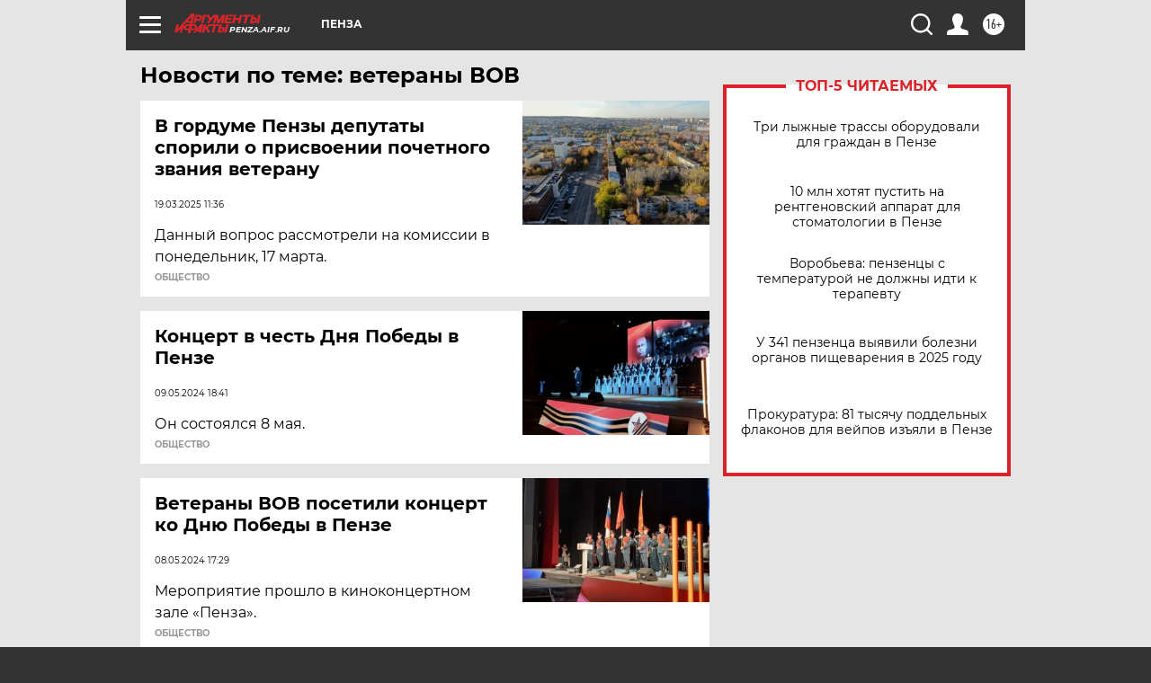

--- FILE ---
content_type: text/html; charset=UTF-8
request_url: https://penza.aif.ru/tag/vjetjerany_vov
body_size: 17333
content:
<!DOCTYPE html>
<!--[if IE 8]><html class="ie8"> <![endif]-->
<!--[if gt IE 8]><!--><html lang="ru"> <!--<![endif]-->
<head>
    <!-- created_at 27-01-2026 17:10:28 -->
    <script>
        window.isIndexPage = 0;
        window.isMobileBrowser = 0;
        window.disableSidebarCut = 1;
        window.bannerDebugMode = 0;
    </script>

                
                                    <meta http-equiv="Content-Type" content="text/html; charset=utf-8" >
<meta name="format-detection" content="telephone=no" >
<meta name="viewport" content="width=device-width, user-scalable=no, initial-scale=1.0, maximum-scale=1.0, minimum-scale=1.0" >
<meta http-equiv="X-UA-Compatible" content="IE=edge,chrome=1" >
<meta name="HandheldFriendly" content="true" >
<meta name="format-detection" content="telephone=no" >
<meta name="theme-color" content="#ffffff" >
<meta name="description" content="ветераны ВОВ — самые актуальные и последние новости сегодня. Будьте в курсе главных свежих новостных событий дня и последнего часа, фото и видео репортажей на сайте Аргументы и Факты." >
<meta name="facebook-domain-verification" content="jiqbwww7rrqnwzjkizob7wrpmgmwq3" >
        <title>ветераны ВОВ — последние новости сегодня | АиФ Пенза</title>    <link rel="shortcut icon" type="image/x-icon" href="/favicon.ico" />
    <link rel="icon" type="image/svg+xml" href="/favicon.svg">
    
    <link rel="preload" href="/redesign2018/fonts/montserrat-v15-latin-ext_latin_cyrillic-ext_cyrillic-regular.woff2" as="font" type="font/woff2" crossorigin>
    <link rel="preload" href="/redesign2018/fonts/montserrat-v15-latin-ext_latin_cyrillic-ext_cyrillic-italic.woff2" as="font" type="font/woff2" crossorigin>
    <link rel="preload" href="/redesign2018/fonts/montserrat-v15-latin-ext_latin_cyrillic-ext_cyrillic-700.woff2" as="font" type="font/woff2" crossorigin>
    <link rel="preload" href="/redesign2018/fonts/montserrat-v15-latin-ext_latin_cyrillic-ext_cyrillic-700italic.woff2" as="font" type="font/woff2" crossorigin>
    <link rel="preload" href="/redesign2018/fonts/montserrat-v15-latin-ext_latin_cyrillic-ext_cyrillic-800.woff2" as="font" type="font/woff2" crossorigin>
    <link href="https://penza.aif.ru/tag/vjetjerany_vov" rel="canonical" >
<link href="https://penza.aif.ru/redesign2018/css/style.css?5a7" media="all" rel="stylesheet" type="text/css" >
<link href="https://penza.aif.ru/img/icon/apple_touch_icon_57x57.png?5a7" rel="apple-touch-icon" sizes="57x57" >
<link href="https://penza.aif.ru/img/icon/apple_touch_icon_114x114.png?5a7" rel="apple-touch-icon" sizes="114x114" >
<link href="https://penza.aif.ru/img/icon/apple_touch_icon_72x72.png?5a7" rel="apple-touch-icon" sizes="72x72" >
<link href="https://penza.aif.ru/img/icon/apple_touch_icon_144x144.png?5a7" rel="apple-touch-icon" sizes="144x144" >
<link href="https://penza.aif.ru/img/icon/apple-touch-icon.png?5a7" rel="apple-touch-icon" sizes="180x180" >
<link href="https://penza.aif.ru/img/icon/favicon-32x32.png?5a7" rel="icon" type="image/png" sizes="32x32" >
<link href="https://penza.aif.ru/img/icon/favicon-16x16.png?5a7" rel="icon" type="image/png" sizes="16x16" >
<link href="https://penza.aif.ru/img/manifest.json?5a7" rel="manifest" >
<link href="https://penza.aif.ru/img/safari-pinned-tab.svg?5a7" rel="mask-icon" color="#d55b5b" >
<link href="https://ads.betweendigital.com" rel="preconnect" crossorigin="" >
        <script type="text/javascript">
    //<!--
    var isRedesignPage = true;    //-->
</script>
<script type="text/javascript" src="https://penza.aif.ru/js/output/jquery.min.js?5a7"></script>
<script type="text/javascript" src="https://penza.aif.ru/js/output/header_scripts.js?5a7"></script>
<script type="text/javascript">
    //<!--
    var _sf_startpt=(new Date()).getTime()    //-->
</script>
<script type="text/javascript" src="https://yastatic.net/s3/passport-sdk/autofill/v1/sdk-suggest-with-polyfills-latest.js?5a7"></script>
<script type="text/javascript">
    //<!--
    window.YandexAuthParams = {"oauthQueryParams":{"client_id":"b104434ccf5a4638bdfe8a9101264f3c","response_type":"code","redirect_uri":"https:\/\/aif.ru\/oauth\/yandex\/callback"},"tokenPageOrigin":"https:\/\/aif.ru"};    //-->
</script>
<script type="text/javascript">
    //<!--
    function AdFox_getWindowSize() {
    var winWidth,winHeight;
	if( typeof( window.innerWidth ) == 'number' ) {
		//Non-IE
		winWidth = window.innerWidth;
		winHeight = window.innerHeight;
	} else if( document.documentElement && ( document.documentElement.clientWidth || document.documentElement.clientHeight ) ) {
		//IE 6+ in 'standards compliant mode'
		winWidth = document.documentElement.clientWidth;
		winHeight = document.documentElement.clientHeight;
	} else if( document.body && ( document.body.clientWidth || document.body.clientHeight ) ) {
		//IE 4 compatible
		winWidth = document.body.clientWidth;
		winHeight = document.body.clientHeight;
	}
	return {"width":winWidth, "height":winHeight};
}//END function AdFox_getWindowSize

function AdFox_getElementPosition(elemId){
    var elem;
    
    if (document.getElementById) {
		elem = document.getElementById(elemId);
	}
	else if (document.layers) {
		elem = document.elemId;
	}
	else if (document.all) {
		elem = document.all.elemId;
	}
    var w = elem.offsetWidth;
    var h = elem.offsetHeight;	
    var l = 0;
    var t = 0;
	
    while (elem)
    {
        l += elem.offsetLeft;
        t += elem.offsetTop;
        elem = elem.offsetParent;
    }

    return {"left":l, "top":t, "width":w, "height":h};
} //END function AdFox_getElementPosition

function AdFox_getBodyScrollTop(){
	return self.pageYOffset || (document.documentElement && document.documentElement.scrollTop) || (document.body && document.body.scrollTop);
} //END function AdFox_getBodyScrollTop

function AdFox_getBodyScrollLeft(){
	return self.pageXOffset || (document.documentElement && document.documentElement.scrollLeft) || (document.body && document.body.scrollLeft);
}//END function AdFox_getBodyScrollLeft

function AdFox_Scroll(elemId,elemSrc){
   var winPos = AdFox_getWindowSize();
   var winWidth = winPos.width;
   var winHeight = winPos.height;
   var scrollY = AdFox_getBodyScrollTop();
   var scrollX =  AdFox_getBodyScrollLeft();
   var divId = 'AdFox_banner_'+elemId;
   var ltwhPos = AdFox_getElementPosition(divId);
   var lPos = ltwhPos.left;
   var tPos = ltwhPos.top;

   if(scrollY+winHeight+5 >= tPos && scrollX+winWidth+5 >= lPos){
      AdFox_getCodeScript(1,elemId,elemSrc);
	  }else{
	     setTimeout('AdFox_Scroll('+elemId+',"'+elemSrc+'");',100);
	  }
}//End function AdFox_Scroll    //-->
</script>
<script type="text/javascript">
    //<!--
    function AdFox_SetLayerVis(spritename,state){
   document.getElementById(spritename).style.visibility=state;
}

function AdFox_Open(AF_id){
   AdFox_SetLayerVis('AdFox_DivBaseFlash_'+AF_id, "hidden");
   AdFox_SetLayerVis('AdFox_DivOverFlash_'+AF_id, "visible");
}

function AdFox_Close(AF_id){
   AdFox_SetLayerVis('AdFox_DivOverFlash_'+AF_id, "hidden");
   AdFox_SetLayerVis('AdFox_DivBaseFlash_'+AF_id, "visible");
}

function AdFox_getCodeScript(AF_n,AF_id,AF_src){
   var AF_doc;
   if(AF_n<10){
      try{
	     if(document.all && !window.opera){
		    AF_doc = window.frames['AdFox_iframe_'+AF_id].document;
			}else if(document.getElementById){
			         AF_doc = document.getElementById('AdFox_iframe_'+AF_id).contentDocument;
					 }
		 }catch(e){}
    if(AF_doc){
	   AF_doc.write('<scr'+'ipt type="text/javascript" src="'+AF_src+'"><\/scr'+'ipt>');
	   }else{
	      setTimeout('AdFox_getCodeScript('+(++AF_n)+','+AF_id+',"'+AF_src+'");', 100);
		  }
		  }
}

function adfoxSdvigContent(banID, flashWidth, flashHeight){
	var obj = document.getElementById('adfoxBanner'+banID).style;
	if (flashWidth == '100%') obj.width = flashWidth;
	    else obj.width = flashWidth + "px";
	if (flashHeight == '100%') obj.height = flashHeight;
	    else obj.height = flashHeight + "px";
}

function adfoxVisibilityFlash(banName, flashWidth, flashHeight){
    	var obj = document.getElementById(banName).style;
	if (flashWidth == '100%') obj.width = flashWidth;
	    else obj.width = flashWidth + "px";
	if (flashHeight == '100%') obj.height = flashHeight;
	    else obj.height = flashHeight + "px";
}

function adfoxStart(banID, FirShowFlNum, constVisFlashFir, sdvigContent, flash1Width, flash1Height, flash2Width, flash2Height){
	if (FirShowFlNum == 1) adfoxVisibilityFlash('adfoxFlash1'+banID, flash1Width, flash1Height);
	    else if (FirShowFlNum == 2) {
		    adfoxVisibilityFlash('adfoxFlash2'+banID, flash2Width, flash2Height);
	        if (constVisFlashFir == 'yes') adfoxVisibilityFlash('adfoxFlash1'+banID, flash1Width, flash1Height);
		    if (sdvigContent == 'yes') adfoxSdvigContent(banID, flash2Width, flash2Height);
		        else adfoxSdvigContent(banID, flash1Width, flash1Height);
	}
}

function adfoxOpen(banID, constVisFlashFir, sdvigContent, flash2Width, flash2Height){
	var aEventOpenClose = new Image();
	var obj = document.getElementById("aEventOpen"+banID);
	if (obj) aEventOpenClose.src =  obj.title+'&rand='+Math.random()*1000000+'&prb='+Math.random()*1000000;
	adfoxVisibilityFlash('adfoxFlash2'+banID, flash2Width, flash2Height);
	if (constVisFlashFir != 'yes') adfoxVisibilityFlash('adfoxFlash1'+banID, 1, 1);
	if (sdvigContent == 'yes') adfoxSdvigContent(banID, flash2Width, flash2Height);
}


function adfoxClose(banID, constVisFlashFir, sdvigContent, flash1Width, flash1Height){
	var aEventOpenClose = new Image();
	var obj = document.getElementById("aEventClose"+banID);
	if (obj) aEventOpenClose.src =  obj.title+'&rand='+Math.random()*1000000+'&prb='+Math.random()*1000000;
	adfoxVisibilityFlash('adfoxFlash2'+banID, 1, 1);
	if (constVisFlashFir != 'yes') adfoxVisibilityFlash('adfoxFlash1'+banID, flash1Width, flash1Height);
	if (sdvigContent == 'yes') adfoxSdvigContent(banID, flash1Width, flash1Height);
}    //-->
</script>
<script type="text/javascript" async="true" src="https://yandex.ru/ads/system/header-bidding.js?5a7"></script>
<script type="text/javascript" src="https://ad.mail.ru/static/sync-loader.js?5a7"></script>
<script type="text/javascript" async="true" src="https://cdn.skcrtxr.com/roxot-wrapper/js/roxot-manager.js?pid=42c21743-edce-4460-a03e-02dbaef8f162"></script>
<script type="text/javascript" src="https://cdn-rtb.sape.ru/js/uids.js?5a7"></script>
<script type="text/javascript">
    //<!--
        var adfoxBiddersMap = {
    "betweenDigital": "816043",
 "mediasniper": "2218745",
    "myTarget": "810102",
 "buzzoola": "1096246",
 "adfox_roden-media": "3373170",
    "videonow": "2966090", 
 "adfox_adsmart": "1463295",
  "Gnezdo": "3123512",
    "roxot": "3196121",
 "astralab": "2486209",
  "getintent": "3186204",
 "sape": "2758269",
 "adwile": "2733112",
 "hybrid": "2809332"
};
var syncid = window.rb_sync.id;
	  var biddersCpmAdjustmentMap = {
      'adfox_adsmart': 0.6,
	  'Gnezdo': 0.8,
	  'adwile': 0.8
  };

if (window.innerWidth >= 1024) {
var adUnits = [{
        "code": "adfox_153825256063495017",
  "sizes": [[300, 600], [240,400]],
        "bids": [{
                "bidder": "betweenDigital",
                "params": {
                    "placementId": "3235886"
                }
            },{
                "bidder": "myTarget",
                "params": {
                    "placementId": "555209",
"sendTargetRef": "true",
"additional": {
"fpid": syncid
}			
                }
            },{
                "bidder": "hybrid",
                "params": {
                    "placementId": "6582bbf77bc72f59c8b22f65"
                }
            },{
                "bidder": "buzzoola",
                "params": {
                    "placementId": "1252803"
                }
            },{
                "bidder": "videonow",
                "params": {
                    "placementId": "8503533"
                }
            },{
                    "bidder": "adfox_adsmart",
                    "params": {
						p1: 'cqguf',
						p2: 'hhro'
					}
            },{
                    "bidder": "roxot",
                    "params": {
						placementId: '2027d57b-1cff-4693-9a3c-7fe57b3bcd1f',
						sendTargetRef: true
					}
            },{
                    "bidder": "mediasniper",
                    "params": {
						"placementId": "4417"
					}
            },{
                    "bidder": "Gnezdo",
                    "params": {
						"placementId": "354318"
					}
            },{
                    "bidder": "getintent",
                    "params": {
						"placementId": "215_V_aif.ru_D_Top_300x600"
					}
            },{
                    "bidder": "adfox_roden-media",
                    "params": {
						p1: "dilmj",
						p2: "emwl"
					}
            },{
                    "bidder": "astralab",
                    "params": {
						"placementId": "642ad3a28528b410c4990932"
					}
            }
        ]
    },{
        "code": "adfox_150719646019463024",
		"sizes": [[640,480], [640,360]],
        "bids": [{
                "bidder": "adfox_adsmart",
                    "params": {
						p1: 'cmqsb',
						p2: 'ul'
					}
            },{
                "bidder": "sape",
                "params": {
                    "placementId": "872427",
					additional: {
                       sapeFpUids: window.sapeRrbFpUids || []
                   }				
                }
            },{
                "bidder": "roxot",
                "params": {
                    placementId: '2b61dd56-9c9f-4c45-a5f5-98dd5234b8a1',
					sendTargetRef: true
                }
            },{
                "bidder": "getintent",
                "params": {
                    "placementId": "215_V_aif.ru_D_AfterArticle_640х480"
                }
            }
        ]
    },{
        "code": "adfox_149010055036832877",
		"sizes": [[970,250]],
		"bids": [{
                    "bidder": "adfox_roden-media",
                    "params": {
						p1: 'dilmi',
						p2: 'hfln'
					}
            },{
                    "bidder": "buzzoola",
                    "params": {
						"placementId": "1252804"
					}
            },{
                    "bidder": "getintent",
                    "params": {
						"placementId": "215_V_aif.ru_D_Billboard_970x250"
					}
            },{
                "bidder": "astralab",
                "params": {
                    "placementId": "67bf071f4e6965fa7b30fea3"
                }
            },{
                    "bidder": "hybrid",
                    "params": {
						"placementId": "6582bbf77bc72f59c8b22f66"
					}
            },{
                    "bidder": "myTarget",
                    "params": {
						"placementId": "1462991",
"sendTargetRef": "true",
"additional": {
"fpid": syncid
}			
					}
            }			           
        ]        
    },{
        "code": "adfox_149874332414246474",
		"sizes": [[640,360], [300,250], [640,480]],
		"codeType": "combo",
		"bids": [{
                "bidder": "mediasniper",
                "params": {
                    "placementId": "4419"
                }
            },{
                "bidder": "buzzoola",
                "params": {
                    "placementId": "1220692"
                }
            },{
                "bidder": "astralab",
                "params": {
                    "placementId": "66fd25eab13381b469ae4b39"
                }
            },
			{
                    "bidder": "betweenDigital",
                    "params": {
						"placementId": "4502825"
					}
            }
			           
        ]        
    },{
        "code": "adfox_149848658878716687",
		"sizes": [[300,600], [240,400]],
        "bids": [{
                "bidder": "betweenDigital",
                "params": {
                    "placementId": "3377360"
                }
            },{
                "bidder": "roxot",
                "params": {
                    placementId: 'fdaba944-bdaa-4c63-9dd3-af12fc6afbf8',
					sendTargetRef: true
                }
            },{
                "bidder": "sape",
                "params": {
                    "placementId": "872425",
					additional: {
                       sapeFpUids: window.sapeRrbFpUids || []
                   }
                }
            },{
                "bidder": "adwile",
                "params": {
                    "placementId": "27990"
                }
            }
        ]        
    }
],
	syncPixels = [{
    bidder: 'hybrid',
    pixels: [
    "https://www.tns-counter.ru/V13a****idsh_ad/ru/CP1251/tmsec=idsh_dis/",
    "https://www.tns-counter.ru/V13a****idsh_vid/ru/CP1251/tmsec=idsh_aifru-hbrdis/",
    "https://mc.yandex.ru/watch/66716692?page-url=aifru%3Futm_source=dis_hybrid_default%26utm_medium=%26utm_campaign=%26utm_content=%26utm_term=&page-ref="+window.location.href
]
  }
  ];
} else if (window.innerWidth < 1024) {
var adUnits = [{
        "code": "adfox_14987283079885683",
		"sizes": [[300,250], [300,240]],
        "bids": [{
                "bidder": "betweenDigital",
                "params": {
                    "placementId": "2492448"
                }
            },{
                "bidder": "myTarget",
                "params": {
                    "placementId": "226830",
"sendTargetRef": "true",
"additional": {
"fpid": syncid
}			
                }
            },{
                "bidder": "hybrid",
                "params": {
                    "placementId": "6582bbf77bc72f59c8b22f64"
                }
            },{
                "bidder": "mediasniper",
                "params": {
                    "placementId": "4418"
                }
            },{
                "bidder": "buzzoola",
                "params": {
                    "placementId": "563787"
                }
            },{
                "bidder": "roxot",
                "params": {
                    placementId: '20bce8ad-3a5e-435a-964f-47be17e201cf',
					sendTargetRef: true
                }
            },{
                "bidder": "videonow",
                "params": {
                    "placementId": "2577490"
                }
            },{
                "bidder": "adfox_adsmart",
                    "params": {
						p1: 'cqmbg',
						p2: 'ul'
					}
            },{
                    "bidder": "Gnezdo",
                    "params": {
						"placementId": "354316"
					}
            },{
                    "bidder": "getintent",
                    "params": {
						"placementId": "215_V_aif.ru_M_Top_300x250"
					}
            },{
                    "bidder": "adfox_roden-media",
                    "params": {
						p1: "dilmx",
						p2: "hbts"
					}
            },{
                "bidder": "astralab",
                "params": {
                    "placementId": "642ad47d8528b410c4990933"
                }
            }			
        ]        
    },{
        "code": "adfox_153545578261291257",
		"bids": [{
                    "bidder": "sape",
                    "params": {
						"placementId": "872426",
					additional: {
                       sapeFpUids: window.sapeRrbFpUids || []
                   }
					}
            },{
                    "bidder": "roxot",
                    "params": {
						placementId: 'eb2ebb9c-1e7e-4c80-bef7-1e93debf197c',
						sendTargetRef: true
					}
            }
			           
        ]        
    },{
        "code": "adfox_165346609120174064",
		"sizes": [[320,100]],
		"bids": [            
            		{
                    "bidder": "buzzoola",
                    "params": {
						"placementId": "1252806"
					}
            },{
                    "bidder": "getintent",
                    "params": {
						"placementId": "215_V_aif.ru_M_FloorAd_320x100"
					}
            }
			           
        ]        
    },{
        "code": "adfox_155956315896226671",
		"bids": [            
            		{
                    "bidder": "buzzoola",
                    "params": {
						"placementId": "1252805"
					}
            },{
                    "bidder": "sape",
                    "params": {
						"placementId": "887956",
					additional: {
                       sapeFpUids: window.sapeRrbFpUids || []
                   }
					}
            },{
                    "bidder": "myTarget",
                    "params": {
						"placementId": "821424",
"sendTargetRef": "true",
"additional": {
"fpid": syncid
}			
					}
            }
			           
        ]        
    },{
        "code": "adfox_149874332414246474",
		"sizes": [[640,360], [300,250], [640,480]],
		"codeType": "combo",
		"bids": [{
                "bidder": "adfox_roden-media",
                "params": {
					p1: 'dilmk',
					p2: 'hfiu'
				}
            },{
                "bidder": "mediasniper",
                "params": {
                    "placementId": "4419"
                }
            },{
                "bidder": "roxot",
                "params": {
                    placementId: 'ba25b33d-cd61-4c90-8035-ea7d66f011c6',
					sendTargetRef: true
                }
            },{
                "bidder": "adwile",
                "params": {
                    "placementId": "27991"
                }
            },{
                    "bidder": "Gnezdo",
                    "params": {
						"placementId": "354317"
					}
            },{
                    "bidder": "getintent",
                    "params": {
						"placementId": "215_V_aif.ru_M_Comboblock_300x250"
					}
            },{
                    "bidder": "astralab",
                    "params": {
						"placementId": "66fd260fb13381b469ae4b3f"
					}
            },{
                    "bidder": "betweenDigital",
                    "params": {
						"placementId": "4502825"
					}
            }
			]        
    }
],
	syncPixels = [
  {
    bidder: 'hybrid',
    pixels: [
    "https://www.tns-counter.ru/V13a****idsh_ad/ru/CP1251/tmsec=idsh_mob/",
    "https://www.tns-counter.ru/V13a****idsh_vid/ru/CP1251/tmsec=idsh_aifru-hbrmob/",
    "https://mc.yandex.ru/watch/66716692?page-url=aifru%3Futm_source=mob_hybrid_default%26utm_medium=%26utm_campaign=%26utm_content=%26utm_term=&page-ref="+window.location.href
]
  }
  ];
}
var userTimeout = 1500;
window.YaHeaderBiddingSettings = {
    biddersMap: adfoxBiddersMap,
	biddersCpmAdjustmentMap: biddersCpmAdjustmentMap,
    adUnits: adUnits,
    timeout: userTimeout,
    syncPixels: syncPixels	
};    //-->
</script>
<script type="text/javascript">
    //<!--
    window.yaContextCb = window.yaContextCb || []    //-->
</script>
<script type="text/javascript" async="true" src="https://yandex.ru/ads/system/context.js?5a7"></script>
<script type="text/javascript">
    //<!--
    window.EventObserver = {
    observers: {},

    subscribe: function (name, fn) {
        if (!this.observers.hasOwnProperty(name)) {
            this.observers[name] = [];
        }
        this.observers[name].push(fn)
    },
    
    unsubscribe: function (name, fn) {
        if (!this.observers.hasOwnProperty(name)) {
            return;
        }
        this.observers[name] = this.observers[name].filter(function (subscriber) {
            return subscriber !== fn
        })
    },
    
    broadcast: function (name, data) {
        if (!this.observers.hasOwnProperty(name)) {
            return;
        }
        this.observers[name].forEach(function (subscriber) {
            return subscriber(data)
        })
    }
};    //-->
</script>    
    <script>
  var adcm_config ={
    id:1064,
    platformId: 64,
    init: function () {
      window.adcm.call();
    }
  };
</script>
<script src="https://tag.digitaltarget.ru/adcm.js" async></script>    <meta name="yandex-verification" content="15f3c9a13cac59f2" />
    <link rel="stylesheet" type="text/css" media="print" href="https://penza.aif.ru/redesign2018/css/print.css?5a7" />
    <base href=""/>
</head><body class="region__penza ">
<div class="overlay"></div>
<!-- Rating@Mail.ru counter -->
<script type="text/javascript">
var _tmr = window._tmr || (window._tmr = []);
_tmr.push({id: "59428", type: "pageView", start: (new Date()).getTime()});
(function (d, w, id) {
  if (d.getElementById(id)) return;
  var ts = d.createElement("script"); ts.type = "text/javascript"; ts.async = true; ts.id = id;
  ts.src = "https://top-fwz1.mail.ru/js/code.js";
  var f = function () {var s = d.getElementsByTagName("script")[0]; s.parentNode.insertBefore(ts, s);};
  if (w.opera == "[object Opera]") { d.addEventListener("DOMContentLoaded", f, false); } else { f(); }
})(document, window, "topmailru-code");
</script><noscript><div>
<img src="https://top-fwz1.mail.ru/counter?id=59428;js=na" style="border:0;position:absolute;left:-9999px;" alt="Top.Mail.Ru" />
</div></noscript>
<!-- //Rating@Mail.ru counter -->



<div class="container" id="container">
    
        <noindex><div class="adv_content bp__body_first adwrapper"><div class="banner_params hide" data-params="{&quot;id&quot;:4921,&quot;num&quot;:1,&quot;place&quot;:&quot;body_first&quot;}"></div>
<!--AdFox START-->
<!--aif_direct-->
<!--Площадка: AIF_fullscreen /  / -->
<!--Тип баннера: FullScreen-->
<!--Расположение: <верх страницы>-->
<div id="adfox_150417328041091508"></div>
<script>     
    window.yaContextCb.push(()=>{
    Ya.adfoxCode.create({
        ownerId: 249933,
        containerId: 'adfox_150417328041091508',
        params: {
            pp: 'g',
            ps: 'cnul',
            p2: 'fptu',
            puid1: ''
        }
    }); 
}); 
</script></div></noindex>
        
        <!--баннер над шапкой--->
                <div class="banner_box">
            <div class="main_banner">
                            </div>
        </div>
                <!--//баннер  над шапкой--->

    <script>
	currentUser = new User();
</script>

<header class="header">
    <div class="count_box_nodisplay">
    <div class="couter_block"><!--LiveInternet counter-->
<script type="text/javascript"><!--
document.write("<img src='https://counter.yadro.ru//hit;AIF?r"+escape(document.referrer)+((typeof(screen)=="undefined")?"":";s"+screen.width+"*"+screen.height+"*"+(screen.colorDepth?screen.colorDepth:screen.pixelDepth))+";u"+escape(document.URL)+";h"+escape(document.title.substring(0,80))+";"+Math.random()+"' width=1 height=1 alt=''>");
//--></script><!--/LiveInternet--></div></div>    <div class="topline">
    <a href="#" class="burger openCloser">
        <div class="burger__wrapper">
            <span class="burger__line"></span>
            <span class="burger__line"></span>
            <span class="burger__line"></span>
        </div>
    </a>

    
    <a href="/" class="logo_box">
                <img width="96" height="22" src="https://penza.aif.ru/redesign2018/img/logo.svg?5a7" alt="Аргументы и Факты">
        <div class="region_url">
            penza.aif.ru        </div>
            </a>
    <div itemscope itemtype="http://schema.org/Organization" class="schema_org">
        <img itemprop="logo" src="https://penza.aif.ru/redesign2018/img/logo.svg?5a7" />
        <a itemprop="url" href="/"></a>
        <meta itemprop="name" content="АО «Аргументы и Факты»" />
        <div itemprop="address" itemscope itemtype="http://schema.org/PostalAddress">
            <meta itemprop="postalCode" content="101000" />
            <meta itemprop="addressLocality" content="Москва" />
            <meta itemprop="streetAddress" content="ул. Мясницкая, д. 42"/>
            <meta itemprop="addressCountry" content="RU"/>
            <a itemprop="telephone" href="tel:+74956465757">+7 (495) 646 57 57</a>
        </div>
    </div>
    <div class="age16 age16_topline">16+</div>
    <a href="#" class="region regionOpenCloser">
        <img width="19" height="25" src="https://penza.aif.ru/redesign2018/img/location.svg?5a7"><span>Пенза</span>
    </a>
    <div class="topline__slot">
             </div>

    <!--a class="topline__hashtag" href="https://aif.ru/health/coronavirus/?utm_medium=header&utm_content=covid&utm_source=aif">#остаемсядома</a-->
    <div class="auth_user_status_js">
        <a href="#" class="user auth_link_login_js auth_open_js"><img width="24" height="24" src="https://penza.aif.ru/redesign2018/img/user_ico.svg?5a7"></a>
        <a href="/profile" class="user auth_link_profile_js" style="display: none"><img width="24" height="24" src="https://penza.aif.ru/redesign2018/img/user_ico.svg?5a7"></a>
    </div>
    <div class="search_box">
        <a href="#" class="search_ico searchOpener">
            <img width="24" height="24" src="https://penza.aif.ru/redesign2018/img/search_ico.svg?5a7">
        </a>
        <div class="search_input">
            <form action="/search" id="search_form1">
                <input type="text" name="text" maxlength="50"/>
            </form>
        </div>
    </div>
</div>

<div class="fixed_menu topline">
    <div class="cont_center">
        <a href="#" class="burger openCloser">
            <div class="burger__wrapper">
                <span class="burger__line"></span>
                <span class="burger__line"></span>
                <span class="burger__line"></span>
            </div>
        </a>
        <a href="/" class="logo_box">
                        <img width="96" height="22" src="https://penza.aif.ru/redesign2018/img/logo.svg?5a7" alt="Аргументы и Факты">
            <div class="region_url">
                penza.aif.ru            </div>
                    </a>
        <div class="age16 age16_topline">16+</div>
        <a href="/" class="region regionOpenCloser">
            <img width="19" height="25" src="https://penza.aif.ru/redesign2018/img/location.svg?5a7">
            <span>Пенза</span>
        </a>
        <div class="topline__slot">
                    </div>

        <!--a class="topline__hashtag" href="https://aif.ru/health/coronavirus/?utm_medium=header&utm_content=covid&utm_source=aif">#остаемсядома</a-->
        <div class="auth_user_status_js">
            <a href="#" class="user auth_link_login_js auth_open_js"><img width="24" height="24" src="https://penza.aif.ru/redesign2018/img/user_ico.svg?5a7"></a>
            <a href="/profile" class="user auth_link_profile_js" style="display: none"><img width="24" height="24" src="https://penza.aif.ru/redesign2018/img/user_ico.svg?5a7"></a>
        </div>
        <div class="search_box">
            <a href="#" class="search_ico searchOpener">
                <img width="24" height="24" src="https://penza.aif.ru/redesign2018/img/search_ico.svg?5a7">
            </a>
            <div class="search_input">
                <form action="/search">
                    <input type="text" name="text" maxlength="50" >
                </form>
            </div>
        </div>
    </div>
</div>    <div class="regions_box">
    <nav class="cont_center">
        <ul class="regions">
            <li><a href="https://aif.ru?from_menu=1">ФЕДЕРАЛЬНЫЙ</a></li>
            <li><a href="https://spb.aif.ru">САНКТ-ПЕТЕРБУРГ</a></li>

            
                                    <li><a href="https://adigea.aif.ru">Адыгея</a></li>
                
            
                                    <li><a href="https://arh.aif.ru">Архангельск</a></li>
                
            
                
            
                
            
                                    <li><a href="https://astrakhan.aif.ru">Астрахань</a></li>
                
            
                                    <li><a href="https://altai.aif.ru">Барнаул</a></li>
                
            
                                    <li><a href="https://aif.by">Беларусь</a></li>
                
            
                                    <li><a href="https://bel.aif.ru">Белгород</a></li>
                
            
                
            
                                    <li><a href="https://bryansk.aif.ru">Брянск</a></li>
                
            
                                    <li><a href="https://bur.aif.ru">Бурятия</a></li>
                
            
                                    <li><a href="https://vl.aif.ru">Владивосток</a></li>
                
            
                                    <li><a href="https://vlad.aif.ru">Владимир</a></li>
                
            
                                    <li><a href="https://vlg.aif.ru">Волгоград</a></li>
                
            
                                    <li><a href="https://vologda.aif.ru">Вологда</a></li>
                
            
                                    <li><a href="https://vrn.aif.ru">Воронеж</a></li>
                
            
                
            
                                    <li><a href="https://dag.aif.ru">Дагестан</a></li>
                
            
                
            
                                    <li><a href="https://ivanovo.aif.ru">Иваново</a></li>
                
            
                                    <li><a href="https://irk.aif.ru">Иркутск</a></li>
                
            
                                    <li><a href="https://kazan.aif.ru">Казань</a></li>
                
            
                                    <li><a href="https://kzaif.kz">Казахстан</a></li>
                
            
                
            
                                    <li><a href="https://klg.aif.ru">Калининград</a></li>
                
            
                
            
                                    <li><a href="https://kaluga.aif.ru">Калуга</a></li>
                
            
                                    <li><a href="https://kamchatka.aif.ru">Камчатка</a></li>
                
            
                
            
                                    <li><a href="https://karel.aif.ru">Карелия</a></li>
                
            
                                    <li><a href="https://kirov.aif.ru">Киров</a></li>
                
            
                                    <li><a href="https://komi.aif.ru">Коми</a></li>
                
            
                                    <li><a href="https://kostroma.aif.ru">Кострома</a></li>
                
            
                                    <li><a href="https://kuban.aif.ru">Краснодар</a></li>
                
            
                                    <li><a href="https://krsk.aif.ru">Красноярск</a></li>
                
            
                                    <li><a href="https://krym.aif.ru">Крым</a></li>
                
            
                                    <li><a href="https://kuzbass.aif.ru">Кузбасс</a></li>
                
            
                
            
                
            
                                    <li><a href="https://aif.kg">Кыргызстан</a></li>
                
            
                                    <li><a href="https://mar.aif.ru">Марий Эл</a></li>
                
            
                                    <li><a href="https://saransk.aif.ru">Мордовия</a></li>
                
            
                                    <li><a href="https://murmansk.aif.ru">Мурманск</a></li>
                
            
                
            
                                    <li><a href="https://nn.aif.ru">Нижний Новгород</a></li>
                
            
                                    <li><a href="https://nsk.aif.ru">Новосибирск</a></li>
                
            
                
            
                                    <li><a href="https://omsk.aif.ru">Омск</a></li>
                
            
                                    <li><a href="https://oren.aif.ru">Оренбург</a></li>
                
            
                                    <li><a href="https://penza.aif.ru">Пенза</a></li>
                
            
                                    <li><a href="https://perm.aif.ru">Пермь</a></li>
                
            
                                    <li><a href="https://pskov.aif.ru">Псков</a></li>
                
            
                                    <li><a href="https://rostov.aif.ru">Ростов-на-Дону</a></li>
                
            
                                    <li><a href="https://rzn.aif.ru">Рязань</a></li>
                
            
                                    <li><a href="https://samara.aif.ru">Самара</a></li>
                
            
                
            
                                    <li><a href="https://saratov.aif.ru">Саратов</a></li>
                
            
                                    <li><a href="https://sakhalin.aif.ru">Сахалин</a></li>
                
            
                
            
                                    <li><a href="https://smol.aif.ru">Смоленск</a></li>
                
            
                
            
                                    <li><a href="https://stav.aif.ru">Ставрополь</a></li>
                
            
                
            
                                    <li><a href="https://tver.aif.ru">Тверь</a></li>
                
            
                                    <li><a href="https://tlt.aif.ru">Тольятти</a></li>
                
            
                                    <li><a href="https://tomsk.aif.ru">Томск</a></li>
                
            
                                    <li><a href="https://tula.aif.ru">Тула</a></li>
                
            
                                    <li><a href="https://tmn.aif.ru">Тюмень</a></li>
                
            
                                    <li><a href="https://udm.aif.ru">Удмуртия</a></li>
                
            
                
            
                                    <li><a href="https://ul.aif.ru">Ульяновск</a></li>
                
            
                                    <li><a href="https://ural.aif.ru">Урал</a></li>
                
            
                                    <li><a href="https://ufa.aif.ru">Уфа</a></li>
                
            
                
            
                
            
                                    <li><a href="https://hab.aif.ru">Хабаровск</a></li>
                
            
                
            
                                    <li><a href="https://chv.aif.ru">Чебоксары</a></li>
                
            
                                    <li><a href="https://chel.aif.ru">Челябинск</a></li>
                
            
                                    <li><a href="https://chr.aif.ru">Черноземье</a></li>
                
            
                                    <li><a href="https://chita.aif.ru">Чита</a></li>
                
            
                                    <li><a href="https://ugra.aif.ru">Югра</a></li>
                
            
                                    <li><a href="https://yakutia.aif.ru">Якутия</a></li>
                
            
                                    <li><a href="https://yamal.aif.ru">Ямал</a></li>
                
            
                                    <li><a href="https://yar.aif.ru">Ярославль</a></li>
                
                    </ul>
    </nav>
</div>    <div class="top_menu_box">
    <div class="cont_center">
        <nav class="top_menu main_menu_wrapper_js">
                            <ul class="main_menu main_menu_js" id="rubrics">
                                    <li  class="menuItem top_level_item_js">

        <span  title="Спецпроекты">Спецпроекты</span>
    
            <div class="subrubrics_box submenu_js">
            <ul>
                                                            <li  class="menuItem">

        <a  href="http://dobroe.aif.ru/" title="«АиФ.Доброе сердце»" id="custommenu-7939">«АиФ.Доброе сердце»</a>
    
    </li>                                                                                <li  class="menuItem">

        <a  href="https://penza.aif.ru/skoly/" title="Воспитать гения" id="custommenu-11714">Воспитать гения</a>
    
    </li>                                                                                <li  class="menuItem">

        <a  href="https://penza.aif.ru/stroim/" title="СТРОИМ ИРЕМОНТИРУЕМ" id="custommenu-11712">СТРОИМ ИРЕМОНТИРУЕМ</a>
    
    </li>                                                                                <li  class="menuItem">

        <a  href="https://penza.aif.ru/nashapobeda/" title="Наша победа" id="custommenu-11711">Наша победа</a>
    
    </li>                                                                                <li  class="menuItem">

        <a  href="https://turism-penza.aif.ru" title="Пора ехать! Маршруты Пензенского края" id="custommenu-10894">Пора ехать! Маршруты Пензенского края</a>
    
    </li>                                                                                <li  class="menuItem">

        <a  href="https://vus-penza.aif.ru/" title="Вузы Пензы: Куда пойти учиться?" id="custommenu-11437">Вузы Пензы: Куда пойти учиться?</a>
    
    </li>                                                                                <li  class="menuItem">

        <a  href=" https://zavody-penza.aif.ru/" title="Идём на завод!" id="custommenu-11438">Идём на завод!</a>
    
    </li>                                                                                <li  class="menuItem">

        <a  href=" https://kadry-penza.aif.ru/" title="Кадровый резерв" id="custommenu-11447">Кадровый резерв</a>
    
    </li>                                                                                <li  class="menuItem">

        <a  href="https://penza.aif.ru/izuchai/" title="Изучай. Создавай. Влияй." id="custommenu-11483">Изучай. Создавай. Влияй.</a>
    
    </li>                                                                                <li  class="menuItem">

        <a  href="http://warletters.aif.ru/" title="Письма на фронт" id="custommenu-9043">Письма на фронт</a>
    
    </li>                                                                                <li  class="menuItem">

        <a  href="https://aif.ru/static/1965080" title="Детская книга войны" id="custommenu-7940">Детская книга войны</a>
    
    </li>                                                                                <li  class="menuItem">

        <a  href="https://aif.ru/special" title="Все спецпроекты" id="custommenu-9044">Все спецпроекты</a>
    
    </li>                                                </ul>
        </div>
    </li>                                                <li  class="menuItem top_level_item_js">

        <a  href="https://penza.aif.ru/news" title="НОВОСТИ" id="custommenu-10264">НОВОСТИ</a>
    
    </li>                                                <li  class="menuItem top_level_item_js">

        <a  href="https://penza.aif.ru/society" title="ОБЩЕСТВО" id="custommenu-6870">ОБЩЕСТВО</a>
    
    </li>                                                <li  class="menuItem top_level_item_js">

        <a  href="https://penza.aif.ru/politic" title="ПОЛИТИКА" id="custommenu-6869">ПОЛИТИКА</a>
    
    </li>                                                <li  class="menuItem top_level_item_js">

        <a  href="https://penza.aif.ru/culture" title="КУЛЬТУРА" id="custommenu-6872">КУЛЬТУРА</a>
    
    </li>                                                <li  class="menuItem top_level_item_js">

        <a  href="https://penza.aif.ru/incidents" title="ПРОИСШЕСТВИЯ" id="custommenu-6868">ПРОИСШЕСТВИЯ</a>
    
    </li>                                                <li  data-rubric_id="5007" class="menuItem top_level_item_js">

        <a  href="/dontknows" title="Вопросы и Ответы" id="custommenu-10521">Вопросы и Ответы</a>
    
    </li>                                                <li  class="menuItem top_level_item_js">

        <a  href="https://penza.aif.ru/sport" title="СПОРТ" id="custommenu-6874">СПОРТ</a>
    
    </li>                                                <li  data-rubric_id="4385" class="menuItem top_level_item_js">

        <a  href="/food" title="КУХНЯ" id="custommenu-7944">КУХНЯ</a>
    
    </li>                                                <li  class="menuItem top_level_item_js">

        <a  href="https://penza.aif.ru/health" title="ЗДОРОВЬЕ" id="custommenu-6873">ЗДОРОВЬЕ</a>
    
    </li>                                                <li  class="menuItem top_level_item_js">

        <a  href="https://penza.aif.ru/money" title="ДЕНЬГИ" id="custommenu-6871">ДЕНЬГИ</a>
    
    </li>                        </ul>

            <ul id="projects" class="specprojects static_submenu_js"></ul>
            <div class="right_box">
                <div class="fresh_number">
    <h3>Свежий номер</h3>
    <a href="/gazeta/number/59265" class="number_box">
                    <img loading="lazy" src="https://aif-s3.aif.ru/images/044/798/8042cc0d9e2368651259a471decd9986.webp" width="91" height="120">
                <div class="text">
            № 3. 21/01/2026 <br /> АиФ-Пенза        </div>
    </a>
</div>
<div class="links_box">
    <a href="/gazeta">Издания</a>
</div>
                <div class="sharings_box">
    <span>АиФ в социальных сетях</span>
    <ul class="soc">
                <li>
        <a href="https://vk.com/aif_ru" rel="nofollow" target="_blank">
            <img src="https://aif.ru/redesign2018/img/sharings/vk.svg">
        </a>
    </li>
                <li>
            <a class="rss_button_black" href="/rss/all.php" target="_blank">
                <img src="https://penza.aif.ru/redesign2018/img/sharings/waflya.svg?5a7" />
            </a>
        </li>
                <li>
        <a href="https://itunes.apple.com/ru/app/argumenty-i-fakty/id333210003?mt=8" rel="nofollow" target="_blank">
            <img src="https://aif.ru/redesign2018/img/sharings/apple.svg">
        </a>
    </li>
        <li>
        <a href="https://play.google.com/store/apps/details?id=ru.mobifactor.aifnews" rel="nofollow" target="_blank">
            <img src="https://aif.ru/redesign2018/img/sharings/androd.svg">
        </a>
    </li>
    </ul>
</div>
            </div>
        </nav>
    </div>
</div></header>            	<div class="content_containers_wrapper_js">
        <div class="content_body  content_container_js">
            <div class="content">
                                <div class="title_box">
    <h1>Новости по теме: ветераны ВОВ</h1>
</div>
<section class="article_list content_list_js">
        
<div class="list_item" data-item-id="5538083">
            <a href="https://penza.aif.ru/society/v-gordume-penzy-deputaty-sporili-o-prisvoenii-pochetnogo-zvaniya-veteranu" class="img_box no_title_element_js">
            <img loading="lazy" title="" src="https://aif-s3.aif.ru/images/040/884/04a11e44dbc77e60a18166d0b617806d.webp" />
        </a>
    
    <div class="text_box_only_title title_element_js">
        <div class="box_info">
            <a href="https://penza.aif.ru/society/v-gordume-penzy-deputaty-sporili-o-prisvoenii-pochetnogo-zvaniya-veteranu"><span class="item_text__title">В гордуме Пензы депутаты спорили о присвоении почетного звания ветерану</span></a>
        </div>
    </div>

    <div class="text_box no_title_element_js">
        <div class="box_info">
            <a href="https://penza.aif.ru/society/v-gordume-penzy-deputaty-sporili-o-prisvoenii-pochetnogo-zvaniya-veteranu"><span class="item_text__title">В гордуме Пензы депутаты спорили о присвоении почетного звания ветерану</span></a>
            <span class="text_box__date">19.03.2025 11:36</span>
        </div>
        <span>Данный вопрос рассмотрели на комиссии в понедельник, 17 марта.</span>
    </div>

            <a href="https://penza.aif.ru/society" class="rubric_link no_title_element_js">ОБЩЕСТВО</a>
    </div>
<div class="list_item" data-item-id="5088351">
            <a href="https://penza.aif.ru/society/koncert-v-chest-dnya-pobedy-v-penze" class="img_box no_title_element_js">
            <img loading="lazy" title="" src="https://aif-s3.aif.ru/images/036/934/bed7bcbaba7724ca01e4019800e5e6f4.webp" />
        </a>
    
    <div class="text_box_only_title title_element_js">
        <div class="box_info">
            <a href="https://penza.aif.ru/society/koncert-v-chest-dnya-pobedy-v-penze"><span class="item_text__title">Концерт в честь Дня Победы в Пензе</span></a>
        </div>
    </div>

    <div class="text_box no_title_element_js">
        <div class="box_info">
            <a href="https://penza.aif.ru/society/koncert-v-chest-dnya-pobedy-v-penze"><span class="item_text__title">Концерт в честь Дня Победы в Пензе</span></a>
            <span class="text_box__date">09.05.2024 18:41</span>
        </div>
        <span>Он состоялся 8 мая.</span>
    </div>

            <a href="https://penza.aif.ru/society" class="rubric_link no_title_element_js">ОБЩЕСТВО</a>
    </div>
<div class="list_item" data-item-id="5088365">
            <a href="https://penza.aif.ru/society/veterany-vov-posetili-koncert-ko-dnyu-pobedy-v-penze" class="img_box no_title_element_js">
            <img loading="lazy" title="" src="https://aif-s3.aif.ru/images/036/933/dba538ec758df3e5e9305e55d92c550a.webp" />
        </a>
    
    <div class="text_box_only_title title_element_js">
        <div class="box_info">
            <a href="https://penza.aif.ru/society/veterany-vov-posetili-koncert-ko-dnyu-pobedy-v-penze"><span class="item_text__title">Ветераны ВОВ посетили концерт ко Дню Победы в Пензе</span></a>
        </div>
    </div>

    <div class="text_box no_title_element_js">
        <div class="box_info">
            <a href="https://penza.aif.ru/society/veterany-vov-posetili-koncert-ko-dnyu-pobedy-v-penze"><span class="item_text__title">Ветераны ВОВ посетили концерт ко Дню Победы в Пензе</span></a>
            <span class="text_box__date">08.05.2024 17:29</span>
        </div>
        <span>Мероприятие прошло в киноконцертном зале «Пенза».</span>
    </div>

            <a href="https://penza.aif.ru/society" class="rubric_link no_title_element_js">ОБЩЕСТВО</a>
    </div>
<div class="list_item" data-item-id="5087620">
            <a href="https://penza.aif.ru/money/77-veteranov-vov-poluchili-vyplatu-ko-dnyu-pobedy-v-penzenskoy-oblasti" class="img_box no_title_element_js">
            <img loading="lazy" title="" src="https://aif-s3.aif.ru/images/036/926/851b89b81a748a294b75e18c9dfb9f3d.webp" />
        </a>
    
    <div class="text_box_only_title title_element_js">
        <div class="box_info">
            <a href="https://penza.aif.ru/money/77-veteranov-vov-poluchili-vyplatu-ko-dnyu-pobedy-v-penzenskoy-oblasti"><span class="item_text__title">77 ветеранов ВОВ получили выплату ко Дню Победы в Пензенской области</span></a>
        </div>
    </div>

    <div class="text_box no_title_element_js">
        <div class="box_info">
            <a href="https://penza.aif.ru/money/77-veteranov-vov-poluchili-vyplatu-ko-dnyu-pobedy-v-penzenskoy-oblasti"><span class="item_text__title">77 ветеранов ВОВ получили выплату ко Дню Победы в Пензенской области</span></a>
            <span class="text_box__date">08.05.2024 12:13</span>
        </div>
        <span>Деньги выплачиваются беззаявительно в апреле-мае.</span>
    </div>

            <a href="https://penza.aif.ru/money" class="rubric_link no_title_element_js">ДЕНЬГИ</a>
    </div>
<div class="list_item" data-item-id="4540366">
            <a href="https://penza.aif.ru/society/v_penze_veteranov_v_kanun_9_maya_pozdravyat_lastochki_pobedy" class="img_box no_title_element_js">
            <img loading="lazy" title="" src="https://aif-s3.aif.ru/images/032/073/3074e89e521789818f101426ee092037.jpeg" />
        </a>
    
    <div class="text_box_only_title title_element_js">
        <div class="box_info">
            <a href="https://penza.aif.ru/society/v_penze_veteranov_v_kanun_9_maya_pozdravyat_lastochki_pobedy"><span class="item_text__title">В Пензе ветеранов в канун 9 мая поздравят «Ласточки Победы»</span></a>
        </div>
    </div>

    <div class="text_box no_title_element_js">
        <div class="box_info">
            <a href="https://penza.aif.ru/society/v_penze_veteranov_v_kanun_9_maya_pozdravyat_lastochki_pobedy"><span class="item_text__title">В Пензе ветеранов в канун 9 мая поздравят «Ласточки Победы»</span></a>
            <span class="text_box__date">21.04.2023 12:18</span>
        </div>
        <span>Сейчас составляется список адресов.</span>
    </div>

            <a href="https://penza.aif.ru/society" class="rubric_link no_title_element_js">ОБЩЕСТВО</a>
    </div>
<div class="list_item" data-item-id="4259234">
            <a href="https://penza.aif.ru/society/v_penze_prostyatsya_so_skonchavshimsya_veteranom_vov_alekseem_glushenkovym" class="img_box no_title_element_js">
            <img loading="lazy" title="" src="https://aif-s3.aif.ru/images/029/564/4ff1dd8c14be0ecbf138b13428f59f49.jpg" />
        </a>
    
    <div class="text_box_only_title title_element_js">
        <div class="box_info">
            <a href="https://penza.aif.ru/society/v_penze_prostyatsya_so_skonchavshimsya_veteranom_vov_alekseem_glushenkovym"><span class="item_text__title">В Пензе простятся со скончавшимся ветераном ВОВ Алексеем Глушенковым</span></a>
        </div>
    </div>

    <div class="text_box no_title_element_js">
        <div class="box_info">
            <a href="https://penza.aif.ru/society/v_penze_prostyatsya_so_skonchavshimsya_veteranom_vov_alekseem_glushenkovym"><span class="item_text__title">В Пензе простятся со скончавшимся ветераном ВОВ Алексеем Глушенковым</span></a>
            <span class="text_box__date">04.10.2022 12:07</span>
        </div>
        <span>Похороны участника войны пройдут</span>
    </div>

            <a href="https://penza.aif.ru/society" class="rubric_link no_title_element_js">ОБЩЕСТВО</a>
    </div>
<div class="list_item" data-item-id="3766619">
            <a href="https://penza.aif.ru/society/aleksandru_druchkovu_vruchili_orden_za_zaslugi_pered_penzenskoy_oblastyu" class="img_box no_title_element_js">
            <img loading="lazy" title="" src="https://aif-s3.aif.ru/images/025/158/ad87bb2a82e5be5cb76742c4e4bccd60.jpg" />
        </a>
    
    <div class="text_box_only_title title_element_js">
        <div class="box_info">
            <a href="https://penza.aif.ru/society/aleksandru_druchkovu_vruchili_orden_za_zaslugi_pered_penzenskoy_oblastyu"><span class="item_text__title">Александру Дручкову вручили орден «За заслуги перед Пензенской областью»</span></a>
        </div>
    </div>

    <div class="text_box no_title_element_js">
        <div class="box_info">
            <a href="https://penza.aif.ru/society/aleksandru_druchkovu_vruchili_orden_za_zaslugi_pered_penzenskoy_oblastyu"><span class="item_text__title">Александру Дручкову вручили орден «За заслуги перед Пензенской областью»</span></a>
            <span class="text_box__date">21.09.2021 17:31</span>
        </div>
        <span>Врио губернатора поздравил юбиляра с 95-летием во вторник, 21 сентября.</span>
    </div>

            <a href="https://penza.aif.ru/society" class="rubric_link no_title_element_js">ОБЩЕСТВО</a>
    </div>
<div class="list_item" data-item-id="3598358">
    
    <div class="text_box_only_title title_element_js">
        <div class="box_info">
            <a href="https://penza.aif.ru/dontknows/skolko_v_penzenskoy_oblasti_ostalos_uchastnikov_vov"><span class="item_text__title">Сколько в Пензенской области осталось участников ВОВ?</span></a>
        </div>
    </div>

    <div class="text_box no_title_element_js">
        <div class="box_info">
            <a href="https://penza.aif.ru/dontknows/skolko_v_penzenskoy_oblasti_ostalos_uchastnikov_vov"><span class="item_text__title">Сколько в Пензенской области осталось участников ВОВ?</span></a>
            <span class="text_box__date">06.05.2021 10:30</span>
        </div>
        <span></span>
    </div>

            <a href="https://penza.aif.ru/dontknows" class="rubric_link no_title_element_js">ВОПРОС-ОТВЕТ</a>
    </div>
<div class="list_item" data-item-id="3188227">
            <a href="https://penza.aif.ru/society/v_penzenskoy_oblasti_ostalos_v_zhivyh_480_uchastnikov_vov" class="img_box no_title_element_js">
            <img loading="lazy" title="" src="https://aif-s3.aif.ru/images/020/060/2a18de0145ce664ddbf5f161a7f5f45e.jpg" />
        </a>
    
    <div class="text_box_only_title title_element_js">
        <div class="box_info">
            <a href="https://penza.aif.ru/society/v_penzenskoy_oblasti_ostalos_v_zhivyh_480_uchastnikov_vov"><span class="item_text__title">В Пензенской области осталось в живых 480 участников ВОВ</span></a>
        </div>
    </div>

    <div class="text_box no_title_element_js">
        <div class="box_info">
            <a href="https://penza.aif.ru/society/v_penzenskoy_oblasti_ostalos_v_zhivyh_480_uchastnikov_vov"><span class="item_text__title">В Пензенской области осталось в живых 480 участников ВОВ</span></a>
            <span class="text_box__date">07.05.2020 16:11</span>
        </div>
        <span>В этом году они также не останутся без внимания.</span>
    </div>

            <a href="https://penza.aif.ru/society" class="rubric_link no_title_element_js">ОБЩЕСТВО</a>
    </div>
<div class="list_item" data-item-id="3187676">
            <a href="https://penza.aif.ru/culture/dlya_veteranov_penzy_organizovali_zhivye_koncerty_pod_oknami_ih_domov" class="img_box no_title_element_js">
            <img loading="lazy" title="" src="https://aif-s3.aif.ru/images/020/058/7628b31c56894ab232908a6864f8b5b5.jpeg" />
        </a>
    
    <div class="text_box_only_title title_element_js">
        <div class="box_info">
            <a href="https://penza.aif.ru/culture/dlya_veteranov_penzy_organizovali_zhivye_koncerty_pod_oknami_ih_domov"><span class="item_text__title">Для ветеранов Пензы организовали живые концерты под окнами их домов</span></a>
        </div>
    </div>

    <div class="text_box no_title_element_js">
        <div class="box_info">
            <a href="https://penza.aif.ru/culture/dlya_veteranov_penzy_organizovali_zhivye_koncerty_pod_oknami_ih_domov"><span class="item_text__title">Для ветеранов Пензы организовали живые концерты под окнами их домов</span></a>
            <span class="text_box__date">07.05.2020 14:35</span>
        </div>
        <span>В течение двух дней шесть агитбригад посетят 23 адреса.</span>
    </div>

            <a href="https://penza.aif.ru/culture" class="rubric_link no_title_element_js">КУЛЬТУРА</a>
    </div>
<div class="list_item" data-item-id="3177209">
            <a href="https://penza.aif.ru/society/v_zarechnom_veteranam_vov_obnulyat_kvitancii_zhkh_za_aprel" class="img_box no_title_element_js">
            <img loading="lazy" title="" src="https://aif-s3.aif.ru/images/019/964/91e1a8ce11b19735b3cd81b378bf1a45.jpg" />
        </a>
    
    <div class="text_box_only_title title_element_js">
        <div class="box_info">
            <a href="https://penza.aif.ru/society/v_zarechnom_veteranam_vov_obnulyat_kvitancii_zhkh_za_aprel"><span class="item_text__title">В Заречном ветеранам ВОВ обнулят квитанции ЖКХ за апрель</span></a>
        </div>
    </div>

    <div class="text_box no_title_element_js">
        <div class="box_info">
            <a href="https://penza.aif.ru/society/v_zarechnom_veteranam_vov_obnulyat_kvitancii_zhkh_za_aprel"><span class="item_text__title">В Заречном ветеранам ВОВ обнулят квитанции ЖКХ за апрель</span></a>
            <span class="text_box__date">27.04.2020 13:07</span>
        </div>
        <span>В мае они получат «Квитанции Победы».</span>
    </div>

            <a href="https://penza.aif.ru/society" class="rubric_link no_title_element_js">ОБЩЕСТВО</a>
    </div>
<div class="list_item" data-item-id="3067840">
    
    <div class="text_box_only_title title_element_js">
        <div class="box_info">
            <a href="https://penza.aif.ru/dontknows/pravda_li_chto_veterany_vov_mogut_besplatno_ezdit_v_poezdah"><span class="item_text__title">Правда ли, что ветераны ВОВ могут бесплатно ездить в поездах?</span></a>
        </div>
    </div>

    <div class="text_box no_title_element_js">
        <div class="box_info">
            <a href="https://penza.aif.ru/dontknows/pravda_li_chto_veterany_vov_mogut_besplatno_ezdit_v_poezdah"><span class="item_text__title">Правда ли, что ветераны ВОВ могут бесплатно ездить в поездах?</span></a>
            <span class="text_box__date">13.01.2020 13:57</span>
        </div>
        <span></span>
    </div>

            <a href="https://penza.aif.ru/dontknows" class="rubric_link no_title_element_js">ВОПРОС-ОТВЕТ</a>
    </div>
<div class="list_item" data-item-id="2535286">
            <a href="https://penza.aif.ru/society/dnevnik-svidetel_penzency_prodolzhayut_vspominat_geroev" class="img_box no_title_element_js">
            <img loading="lazy" title="Со слезами Лариса Викторовна вспоминает события тех лет." src="https://aif-s3.aif.ru/images/014/268/96171f75dd611fd3c05f4c005fa5ce8c.jpg" />
        </a>
    
    <div class="text_box_only_title title_element_js">
        <div class="box_info">
            <a href="https://penza.aif.ru/society/dnevnik-svidetel_penzency_prodolzhayut_vspominat_geroev"><span class="item_text__title">Дневник-свидетель. Пензенцы продолжают вспоминать героев</span></a>
        </div>
    </div>

    <div class="text_box no_title_element_js">
        <div class="box_info">
            <a href="https://penza.aif.ru/society/dnevnik-svidetel_penzency_prodolzhayut_vspominat_geroev"><span class="item_text__title">Дневник-свидетель. Пензенцы продолжают вспоминать героев</span></a>
            <span class="text_box__date">22.05.2018 23:29</span>
        </div>
        <span>В одном из прошлых номеров еженедельник «АиФ-Пенза» объявил о новой рубрике - «Незабытая Победа», в которой рассказывается о фронтовых вещах и связанных с ними воспоминаниях.</span>
    </div>

            <a href="https://penza.aif.ru/society" class="rubric_link no_title_element_js">ОБЩЕСТВО</a>
    </div></section>

                            </div>
                            <div class="right_column">
                    <div class="content_sticky_column_js">
                    <noindex><div class="adv_content bp__header300x250 adwrapper mbottom10 topToDown"><div class="banner_params hide" data-params="{&quot;id&quot;:5424,&quot;num&quot;:1,&quot;place&quot;:&quot;header300x250&quot;}"></div>
<center>


<!--AdFox START-->
<!--aif_direct-->
<!--Площадка: AIF.ru / * / *-->
<!--Тип баннера: 240x400/300x250_верх_сетки-->
<!--Расположение: <верх страницы>-->
<div id="adfox_153825256063495017"></div>
<script>
window.yaContextCb.push(()=>{
    Ya.adfoxCode.create({
      ownerId: 249933,
        containerId: 'adfox_153825256063495017',
        params: {
            pp: 'g',
            ps: 'chxs',
            p2: 'fqve',
            puid1: ''
          }
    });
});
</script>

</center></div></noindex>
            <section class="top5">
    <div class="top_decor">
        <div class="red_line"></div>
        <h3>Топ-5 читаемых</h3>
        <div class="red_line"></div>
    </div>
            <ul>
                            <li>
                    <a href="https://penza.aif.ru/sport/tri-lyzhnye-trassy-oborudovali-dlya-grazhdan-v-penze">
                        Три лыжные трассы оборудовали для граждан в Пензе                    </a>
                </li>
                            <li>
                    <a href="https://penza.aif.ru/society/10-mln-hotyat-pustit-na-rentgenovskiy-apparat-dlya-stomatologii-v-penze">
                        10 млн хотят пустить на рентгеновский аппарат для стоматологии в Пензе                    </a>
                </li>
                            <li>
                    <a href="https://penza.aif.ru/health/vorobeva-penzency-s-temperaturoy-ne-dolzheny-idti-k-terapevtu">
                        Воробьева: пензенцы с температурой не должны идти к терапевту                    </a>
                </li>
                            <li>
                    <a href="https://penza.aif.ru/health/u-341-penzenca-vyyavili-bolezni-organov-pishchevareniya-v-2025-godu">
                        У 341 пензенца выявили болезни органов пищеварения в 2025 году                    </a>
                </li>
                            <li>
                    <a href="https://penza.aif.ru/incidents/prokuratura-81-tysyachu-poddelnyh-flakonov-dlya-veypov-izyali-v-penze">
                        Прокуратура: 81 тысячу поддельных флаконов для вейпов изъяли в Пензе                    </a>
                </li>
                    </ul>
    </section>

<div class="tizer">
                        </div>

    
<div class="topToDownPoint"></div>
                    </div>
                </div>
                <div class="endTopToDown_js"></div>
                    </div>
    </div>

    
    <div class="cont_center">
            </div>
        

    <!-- segment footer -->
    <footer>
    <div class="cont_center">
        <div class="footer_wrapper">
            <div class="footer_col">
                <div class="footer_logo">
                    <img src="https://penza.aif.ru/redesign2018/img/white_logo.svg?5a7" alt="penza.aif.ru">
                    <div class="region_url">
                        penza.aif.ru                    </div>
                </div>
            </div>
            <div class="footer_col">
                <nav class="footer_menu">
                    <ul>
                    <li>
            <a href="http://corp.aif.ru/page/4">Об издательском доме </a>
        </li>
                            <li>
            <a href="https://aif.ru/pc">Пресс-центр</a>
        </li>
                            <li>
            <a href="https://aif.ru/shop">Магазин PDF-версий</a>
        </li>
                            <li>
            <a href="https://subscr.aif.ru/">Онлайн-подписка на еженедельник АиФ</a>
        </li>
                            <li>
            <a href="https://penza.aif.ru/static/3107731">Реклама на сайте «АиФ-Пенза»</a>
        </li>
                            <li>
            <a href="https://penza.aif.ru/static/4410098">Правила работы с ОРД</a>
        </li>
                            <li>
            <a href="https://penza.aif.ru/static/3107748">Реклама в газете «Аргументы и Факты в Пензе»</a>
        </li>
                            <li>
            <a href="https://penza.aif.ru/static/3664822">Выборы. Прайсы</a>
        </li>
                            <li>
            <a href="https://penza.aif.ru/static/1537808">Контакты</a>
        </li>
                <li class="error_rep"><a href="/contacts#anchor=error_form">СООБЩИТЬ В РЕДАКЦИЮ ОБ ОШИБКЕ</a></li>
</ul>

                </nav>
                <div class="footer_text">
                    <p><b>2026 АО «Аргументы и Факты»&nbsp;</b>Генеральный директор Руслан Новиков. Главный редактор Михаил<span rel="pastemarkerend" id="pastemarkerend78054"></span> Чкаников. Директор по развитию цифрового направления и новым медиа АиФ.ru Денис Халаимов. Первый заместитель главного редактора, шеф-редактор сайта Рукобратский В. А.</p>

<p><span rel="pastemarkerend" id="pastemarkerend66732"> СМИ «aif.ru» зарегистрировано в Федеральной службе по надзору в сфере связи, информационных технологий и массовых коммуникаций (РОСКОМНАДЗОР), регистрационный номер Эл № ФС 77-78200 от 06 апреля 2020 г. Учредитель: АО «Аргументы и факты». Интернет-сайт «aif.ru» функционирует при финансовой поддержке Министерства цифрового развития, связи и массовых коммуникаций Российской Федерации.<span rel="pastemarkerend" id="pastemarkerend89278"></span></span></p>

<p>e-mail: glavred@aif.ru, тел. +7 (495) 646 57 57. 16+</p>

<p>Все права защищены. Копирование и использование полных материалов запрещено, частичное цитирование возможно только при условии гиперссылки на сайт www.aif.ru. </p>                </div>
                <div class="counters">
                                                                    <div class="couter_block"><!-- begin of Top100 logo -->

	<div id='top100counter_bottom'  ></div>
	

<script type="text/javascript">
var _top100q = _top100q || [];

_top100q.push(["setAccount", "125100"]);
_top100q.push(["trackPageviewByLogo", document.getElementById("top100counter_bottom")]);

(function(){
 var top100 = document.createElement("script"); top100.type = "text/javascript";

 top100.async = true;
 top100.src = ("https:" == document.location.protocol ? "https:" : "https:") + "//st.top100.ru/pack/pack.min.js";
 var s = document.getElementsByTagName("script")[0]; s.parentNode.insertBefore(top100, s);
})();
</script>
<!-- end of Top100 logo --></div><div class="couter_block"><!--LiveInternet logo-->
<a href="https://www.liveinternet.ru/click;AIF"
target=_blank><img src="https://counter.yadro.ru//logo;AIF?22.2"
title="LiveInternet: показано число просмотров за 24 часа, посетителей за 24 часа и за сегодня"
alt="" border=0 width=88 height=31></a>
<!--/LiveInternet--></div><div class="couter_block"><style type="text/css">
		.rambler_partner{
			text-align:center; 
			width: 105px; 
			height: 31px; 
			line-height: 31px; 
			font: 0.7em'PT Sans', sans-serif;
			display: table-cell;
			vertical-align: middle;
		}
		.rambler_partner a{
			color: #666666; 
			text-decoration: none;
		}
		.rambler_partner a:hover{
			text-decoration: underline;
		}
	</style>
	<div class="rambler_partner"><a href="https://www.rambler.ru/" target="_blank">Партнер рамблера</a></div></div>
                        
                        <div class="footer-link">
                            <a href="https://appgallery.huawei.com/app/C101189759" rel="nofollow" target="_blank">
                                <img src="https://penza.aif.ru/redesign2018/img/huawei.png?5a7" />
                            </a>
                        </div>

                        <div class="age16">16+</div>

                        <div class="count_box_nodisplay">
                            <div class="couter_block"><!-- Yandex.Metrika counter -->
<script type="text/javascript" >
    (function (d, w, c) {
        (w[c] = w[c] || []).push(function() {
            try {
                w.yaCounter51369400 = new Ya.Metrika2({
                    id:51369400,
                    clickmap:true,
                    trackLinks:true,
                    accurateTrackBounce:true,
                    webvisor:true
                });
            } catch(e) { }
        });

        var n = d.getElementsByTagName("script")[0],
            s = d.createElement("script"),
            f = function () { n.parentNode.insertBefore(s, n); };
        s.type = "text/javascript";
        s.async = true;
        s.src = "https://mc.yandex.ru/metrika/tag.js";

        if (w.opera == "[object Opera]") {
            d.addEventListener("DOMContentLoaded", f, false);
        } else { f(); }
    })(document, window, "yandex_metrika_callbacks2");
</script>
<noscript><div><img src="https://mc.yandex.ru/watch/51369400" style="position:absolute; left:-9999px;" alt="" /></div></noscript>
<!-- /Yandex.Metrika counter --></div><div class="couter_block"><!-- tns-counter.ru --> 
<script language="JavaScript" type="text/javascript"> 
    var img = new Image();
    img.src = 'https://www.tns-counter.ru/V13a***R>' + document.referrer.replace(/\*/g,'%2a') + '*aif_ru/ru/UTF-8/tmsec=mx3_aif_ru/' + Math.round(Math.random() * 1000000000);
</script> 
<noscript> 
    <img src="https://www.tns-counter.ru/V13a****aif_ru/ru/UTF-8/tmsec=mx3_aif_ru/" width="1" height="1" alt="">
</noscript> </div>
                                                                                </div>

                                                            </div>
            </div>
        </div>
    </div>

    <script type='text/javascript'>
        $(document).ready(function(){
            window.CookieMessenger('CookieMessenger');
        });
        </script></footer>



<!-- Footer Scripts -->
<script type="text/javascript" src="https://penza.aif.ru/js/output/delayed.js?5a7"></script>
<script type="text/javascript">
    //<!--
    $(document).ready(function() { $('.header').headerJs(); });    //-->
</script>
<script type="text/javascript">
    //<!--
    ((counterHostname) => {
        window.MSCounter = {
            counterHostname: counterHostname
        };
        window.mscounterCallbacks = window.mscounterCallbacks || [];
        window.mscounterCallbacks.push(() => {
            msCounterExampleCom = new MSCounter.counter({
                    'account':'aif_ru',
                    'tmsec': 'aif_ru',
                    'autohit' : true
                });
        });
  
        const newScript = document.createElement('script');
        newScript.async = true;
        newScript.src = `${counterHostname}/ncc/counter.js`;
 
        const referenceNode = document.querySelector('script');
        if (referenceNode) {
            referenceNode.parentNode.insertBefore(newScript, referenceNode);
        } else {
            document.firstElementChild.appendChild(newScript);
        }
    })('https://tns-counter.ru/');    //-->
</script></div>


<div class="full_screen_adv no_portr no_lands no_desc"><!--Место для фулскрина--></div>
<a id="backgr_link"></a>
</body>
</html>

--- FILE ---
content_type: text/html
request_url: https://tns-counter.ru/nc01a**R%3Eundefined*aif_ru/ru/UTF-8/tmsec=aif_ru/817806988***
body_size: -72
content:
D27D71156978C758X1769523032:D27D71156978C758X1769523032